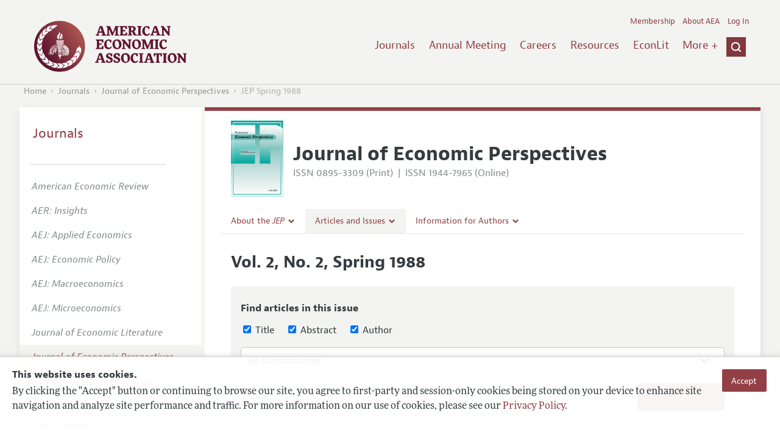

--- FILE ---
content_type: text/html; charset=UTF-8
request_url: https://www.aeaweb.org/issues/259
body_size: 38529
content:
<!DOCTYPE html>
<!--[if lt IE 7]>
<html class="no-js lt-ie9 lt-ie8 lt-ie7" lang="en"> <![endif]-->
<!--[if IE 7]>
<html class="no-js lt-ie9 lt-ie8" lang="en"> <![endif]-->
<!--[if IE 8]>
<html class="no-js lt-ie9" lang="en"> <![endif]-->
<!--[if gt IE 8]><!-->
<html class='no-js' lang='en'><!--<![endif]-->
<head>
	<base target="_top" />
    <meta charset='utf-8'>
    <meta content='IE=edge' http-equiv='X-UA-Compatible'>
    <title>American Economic Association</title>
    <meta content='width=device-width, initial-scale=1' name='viewport'>
    <meta name="format-detection" content="telephone=no">
    <meta name="route" value="meta">
    <meta name="csrf-param" content="_csrf">
<meta name="csrf-token" content="KXHJn0Go7MnJBh0xn8ofcf_R2uq3tAC0707GQvygXvIeFpHaMN_VnYBuKwb8pXYlr4np2djcd8eoeIUYsfINyw==">
    <meta name="Secure-Key" content="MW1zMnpOcFRCM0M3OXZTckdiT2RUX09XcXZReFNiODRPc0k2RmhKMXBGbXhzajhkUUV8Z2VuZXJhbHxSMU5aYzFWS2JuVi9IUklFWkE5Zk5oTTRkRW9DSGo5QmFqNDNRR3g1RFV4M1BqSW5CM3N4QUE9PQ==">    <meta name="jerTk" value="">
            <script async src="https://www.googletagmanager.com/gtag/js?id=UA-38835597-1"></script>
        <meta name="citation_publication_date" content="Spring 1988">
<meta name="citation_journal_title" content="Journal of Economic Perspectives">
<meta name="citation_issn" content="0895-3309">
<meta name="citation_volume" content="2">
<meta name="citation_issue" content="2">
<meta name="twitter:card" content="summary">
<meta name="twitter:site" content="AEAJournals">
<meta name="twitter:title" content="Journal of Economic Perspectives">
<meta name="twitter:description" content="Vol. 2 No. 2 Spring 1988">
<meta name="twitter:image" content="https://www.aeaweb.org/journals/images/jep_2">
<link href="/assets/afc4f66/stylesheets/glyphicons-basic-v2.css" rel="stylesheet">
<link href="/assets/afc4f66/stylesheets/AeaWebAsset-min.css" rel="stylesheet">
<link href="/assets/bd71bc65/themes/smoothness/jquery-ui.css" rel="stylesheet">
<link href="/assets/afc4f66/stylesheets/glyphicons-halflings-v2.css" rel="stylesheet">
<link href="/assets/afc4f66/stylesheets/print.css" rel="stylesheet" media="print">
<link href="/assets/afc4f66/stylesheets/glyphicons.css" rel="stylesheet">
<script src="/assets/ce4791d1/jquery.min.js"></script>
<script src="/assets/2be257a9/yii.js"></script>
<script src="/assets/afc4f66/javascripts/aeaweb.min.js"></script>
<script src="//use.typekit.net/egr5vhm.js"></script>
<script src="/assets/bd71bc65/jquery-ui.min.js"></script>
<script src="/assets/afc4f66/javascripts/AeaWebPluginAsset-min.js"></script>
<script src="/assets/dc034874/js/SecureCsrfAsset-min.js"></script>
<script src="/assets/83e11b2c/js/QueClientAsset-min.js"></script>
<script src="/assets/db7e847d/js/legal-cookie.js"></script>
<script>$(document).ready(function() { window.keyAnltcs = keyAnalytics(); });
$(document).ready(function() { window.qClnt = new queClient({"token":"U0M5VVJDREpuZk15TVVXY2xJTUt3M0tOUlc2RTNXY0M1RjF3RGN4WTZKakcwZ09WWkp8cXVldWVjbGllbnR8U1hZMlkzWkZVUzQ0RW1GVVJ6MXBiUUZBYkNRdUt3Tm9DMFIxQ1Q4b0JCczhFUUliTlJkbmZBPT0="}); });
try{Typekit.load();}catch(e){}</script></head>
<body class="internal generic-journal">
    <div class="cookie-legal-banner">
        <div class="cookie-content">
            <div class="cookie-text-wrapper">
                <h5 style="font-weight: bold !important; text-transform: none !important; font-size: 16px !important;">This website uses cookies.</h5>
                <p class="cookie-text">By clicking the "Accept" button or continuing to browse our site, you agree to first-party and session-only cookies being stored on your device to enhance site navigation and analyze site performance and traffic. For more information on our use of cookies, please see our <a href="/privacypolicy">Privacy Policy</a>.</p>
            </div>
            <div class="cookie-button-wrapper">
                <button class="button legal-cookie-accept-button">Accept</button>
            </div>
        </div>
    </div>

    <script>
        try{
            $(document).ready(function() { try{ var lgCk = new LegalCookie(); }catch (e){}; });
        }catch (e){};
    </script>



<!--suppress ALL -->
<header class="site-header" role="banner">
    <div class="container">
        <h1 class="site-name">
            <a href="/"><img alt="American Economic Association" src="/assets/afc4f66/images/logo.svg">
            </a>
        </h1>

        <div class="nav-wrapper">

            <div class="mobile-navigation">
    <button class="menu-trigger">
  <span class="menu-icon">
    <div class="top-left wing"></div>
    <div class="top-right wing"></div>
    <div class="middle wing"></div>
    <div class="bottom-left wing"></div>
    <div class="bottom-right wing"></div>
  </span>
  <span class="trigger-text">
    Menu
  </span>
    </button>
</div>
            <div class="navigation-container">

                
    <nav class="navigation-group" role="navigation">
        <form class="search mobile-search" role="search" action="/search">
            <div class="search-wrapper">
                <input checked="checked" placeholder="Search" type="search" name="q">
                <input checked="checked" class="icon-search-0" type="submit" value="Search">
            </div>
        </form>

        <ul class="primary-navigation">
            <li>
                <a href="/journals">Journals</a>
            </li>

            <li>
                <a href="/conference">Annual Meeting</a>
            </li>
            <li>

                <a href="/joe">Careers</a>
            </li>
            <li>

                <a href="/resources">Resources</a>
            </li>
            <li>

                <a href="/econlit">EconLit</a>
            </li>
            <li>

                <a href="/about-aea/committees">Committees</a>
            </li>
            <li>
                <a href="/ethics">Ethics/Ombuds</a>
            </li>

        </ul>
        <span class="has-icon search-trigger-wrapper">
<a class="search-trigger icon-searchclose-sprite" href="#search">
</a>
</span>

        <ul class="utility-navigation">
            <li>
                <a href="/membership">Membership</a>
            </li>
            <li class="utility-about">
                <a href="/about-aea">About AEA</a>
            </li>

                            <li>
                    <a href="/login/">Log In</a>
                </li>
                    </ul>

    </nav>

    <script type="text/javascript">

        function initLoggedinMenu(){

            this.target = $(".utility-navigation");
            this.menuItems   = null;
            this.menuWrapper = null;

            this.init = function(){

                this.getMenuItems();
                this.renderMenu();
                this.setEvents();

            }

            this.hasMenuItems = function(){

                if(this.menuItems !== null){
                    return true;
                }

                return false;

            }

            this.destroyMenuWrapper = function(){

                if($("#loggedin-utility-menu-wrapper").length > 0){
                    $("#loggedin-utility-menu-wrapper").remove();
                }

            }

            this.createMenuWrapper = function(){

                this.destroyMenuWrapper();

                $(this.target).append('<li id="loggedin-utility-menu-wrapper"></li>');
                this.menuWrapper = $("#loggedin-utility-menu-wrapper");

                return this.menuWrapper;
            }

            this.getMenuItems = function(){

                var menuItems = null;

                if($(".utility-loggedin").length <= 0){
                    return;
                }

                if(this.menuItems !== null){
                    return;
                }

                menuItems = [];

                $(".utility-loggedin").each(function(){
                    menuItems.push($(this));
                });

                this.menuItems = menuItems;

            }

            this.setMenuItems = function(){

                $(this.menuWrapper).html('<li id="loggedin-utility-button">Profile</li><div id="loggedin-utility-list"></div>');

                for(var item in this.menuItems){
                    $(this.menuWrapper).find("#loggedin-utility-list").append('<li>'+this.menuItems[item].html()+'</li>');
                }

            }

            this.renderMenu = function(){

                if(!this.hasMenuItems()){
                    return;
                }

                this.createMenuWrapper();
                this.setMenuItems();

            }

            this.showHideList = function(){

                var display = null;
                var target = $(this.menuWrapper).find("#loggedin-utility-list");

                display = $(target).css("display");

                if(display === "none"){
                    $(target).css("display","block");
                    this.positionList();
                }else{
                    $(target).css("display","none");
                }

            }

            this.positionList = function(){

                var btnHeight = null;
                var button = $(this.menuWrapper).find("#loggedin-utility-button");
                var list = $(this.menuWrapper).find("#loggedin-utility-list");

                btnHeight = $(this.menuWrapper).outerHeight(true);

                $(list).css("top",(btnHeight - 2)+"px");

            }

            this.setEvents = function(){

                var _self = this;

                $(this.menuWrapper).find("#loggedin-utility-button").unbind();
                $(this.menuWrapper).find("#loggedin-utility-button").bind("click",function(){

                    _self.showHideList();

                });

            }

        }

        logMenu = new initLoggedinMenu();
        logMenu.init();

        /*var _gaq = _gaq || [];
        _gaq.push(['_setAccount', 'UA-38835597-1']);
        _gaq.push(['_trackPageview']);
        (function() {
            var ga = document.createElement('script'); ga.type = 'text/javascript'; ga.async = true;
            ga.src = ('https:' == document.location.protocol ? 'https://ssl' : 'http://www') + '.google-analytics.com/ga.js';
            var s = document.getElementsByTagName('script')[0]; s.parentNode.insertBefore(ga, s);
        })();*/

        window.dataLayer = window.dataLayer || [];
        function gtag(){dataLayer.push(arguments);}
        gtag('js', new Date());
        gtag('config', 'UA-38835597-1');

    </script>
            </div>
        </div>
    </div>
    <form class="search desktop-search" role="search" method="get" action="/search">
        <div class="container">
            <div class="search-wrapper">
                <input placeholder="Search" type="search" name="q">
                <input class="icon-search-0" type="submit" value="Search">
            </div>
        </div>
    </form>
</header>
	<div class="breadcrumbs-wrapper"><div class="container"><ol class="breadcrumbs"><li><a href="/">Home</a></li><li><a href="/journals">Journals</a></li><li><a href="/journals/jep">Journal of Economic Perspectives</a></li><li class="is-active">JEP Spring 1988</li></ol></div></div>	<main class="main-content " role="main"><div class="container"><script>

    $( document ).ready(function() {

        //_scrollTo               = new scrollTo();
        //_scrollTo.goToTop($(".art_11624"), 500000, -50);

        /*$([document.documentElement, document.body]).animate({
            scroll: $(".art_11624").offset()
        }, 2000);*/

        

        /*function offsetAnchor() {
            if(location.hash.length !== 0) {
                window.scrollTo(window.scrollX, window.scrollY - 100);
            }
        }

        window.addEventListener("hashchange", offsetAnchor);

        window.setTimeout(offsetAnchor, 1);*/;



    });

</script>
<section class="primary">

    
<div id="journal-header">
    <a href="/journals/jep"><img id="cover" src="/assets/afc4f66/images/jep-icon.svg"></a>
    <div>
        <a class="journal-title-url" href="/journals/jep"><h1 id="journal-title">Journal of Economic Perspectives</h1></a>
        <p id="journal-issn">
            <span id="print">ISSN 0895-3309 (Print)</span>
            <span id="separator"> | </span>
            <span id="online">ISSN 1944-7965 (Online)</span>
        </p>
    </div>
</div>    <div id='tertiary-navigation'>
    <div class="nav-item"><label><span class='label-text'>About the <i>JEP</i></span><span class="chevron basics-v2 basics-221-chevron-down-v2"></span></label><div class="nav-item-list"><ul><li><a href="/journals/jep/editors">Editors</a></a></li><li><a href="/journals/jep/editorial-policy">Editorial Policy</a></a></li><li><a href="https://pubs.aeaweb.org/doi/pdfplus/10.1257/pandp.115.776" target="_blank">Annual Report of the Editor</a></a></li><li><a href="/journals/jep/research-highlights">Research Highlights</a></a></li><li><a href="/journals/jep/recommendations-for-further-reading">Reading Recommendations</a></a></li><li><a href="/journals/jep/classroom">JEP in the Classroom</a></a></li><li><a href="/journals/jep/contact-jep">Contact Information</a></a></li></ul></div></div><div class="nav-item has-active-child"><label><span class='label-text'>Articles and Issues</span><span class="chevron basics-v2 basics-221-chevron-down-v2"></span></label><div class="nav-item-list"><ul><li><a href="/journals/jep/current-issue">Current Issue</a></a></li><li><a href="/journals/jep/issues">All Issues</a></a></li></ul></div></div><div class="nav-item"><label><span class='label-text'>Information for Authors</span><span class="chevron basics-v2 basics-221-chevron-down-v2"></span></label><div class="nav-item-list"><ul><li><a href="/journals/jep/submissions">Guidelines for Proposals</a></a></li></ul></div></div></div>

<div id='tertiary-navigation-mobile'>
    <p><span class="menu-icon basics-v2 basics-600-menu-v2"></span>Menu</p>
    <div id="nav-list">
        <div class="nav-item"><label><span class='label-text'>About the <i>JEP</i></span><span class="chevron basics-v2 basics-221-chevron-down-v2"></span></label><div class="nav-item-list"><ul><li><a href="/journals/jep/editors">Editors</a></a></li><li><a href="/journals/jep/editorial-policy">Editorial Policy</a></a></li><li><a href="https://pubs.aeaweb.org/doi/pdfplus/10.1257/pandp.115.776" target="_blank">Annual Report of the Editor</a></a></li><li><a href="/journals/jep/research-highlights">Research Highlights</a></a></li><li><a href="/journals/jep/recommendations-for-further-reading">Reading Recommendations</a></a></li><li><a href="/journals/jep/classroom">JEP in the Classroom</a></a></li><li><a href="/journals/jep/contact-jep">Contact Information</a></a></li></ul></div></div><div class="nav-item has-active-child"><label><span class='label-text'>Articles and Issues</span><span class="chevron basics-v2 basics-221-chevron-down-v2"></span></label><div class="nav-item-list"><ul><li><a href="/journals/jep/current-issue">Current Issue</a></a></li><li><a href="/journals/jep/issues">All Issues</a></a></li></ul></div></div><div class="nav-item"><label><span class='label-text'>Information for Authors</span><span class="chevron basics-v2 basics-221-chevron-down-v2"></span></label><div class="nav-item-list"><ul><li><a href="/journals/jep/submissions">Guidelines for Proposals</a></a></li></ul></div></div>    </div>
</div>


    <section class="issue-information" style="border:none; padding-bottom:0px;">
        <h1 class="issue">
            Vol. 2, No. 2, Spring 1988        </h1>
    </section>

    
    <section class='journal-article-group'>
        <div class="filters">
            <h3 class="title">Find articles in this issue</h3>
            <form id="w0" class="article-search" action="/issues/259" method="get">

    
<div class='checkboxes'>
    <div class='input'>
        <label>
            <input class='checkbox' value="1" type='checkbox' name='ArticleSearch[within][articletitle]'  checked  />
            Title
        </label>
    </div>
    <div class='input'>
        <label>
            <input class='checkbox' value="1" type='checkbox' name='ArticleSearch[within][articleabstract]'  checked  />
            Abstract
        </label>
    </div>
    <div class='input'>
        <label>
            <input class='checkbox' value="1" type='checkbox' name='ArticleSearch[within][authorlast]'  checked  />
            Author
        </label>
    </div>
    </div>
	
	
    <div class='jel-classifications'>
        <div class='select input'>
            <select id="jel-selector-1" class="jel-selector" name="JelClass[value]" data-level="1">
<option value="0" selected>All Classifications</option>
<option value="A">A: General Economics and Teaching</option>
<option value="B">B: History of Economic Thought, Methodology, and Heterodox Approaches</option>
<option value="C">C: Mathematical and Quantitative Methods</option>
<option value="D">D: Microeconomics</option>
<option value="E">E: Macroeconomics and Monetary Economics</option>
<option value="F">F: International Economics</option>
<option value="G">G: Financial Economics</option>
<option value="H">H: Public Economics</option>
<option value="I">I: Health, Education, and Welfare</option>
<option value="J">J: Labor and Demographic Economics</option>
<option value="K">K: Law and Economics</option>
<option value="L">L: Industrial Organization</option>
<option value="M">M: Business Administration and Business Economics &amp;bull; Marketing &amp;bull; Accounting &amp;bull; Personnel Economics</option>
<option value="N">N: Economic History</option>
<option value="O">O: Economic Development, Innovation, Technological Change, and Growth</option>
<option value="P">P: Political Economy and Comparative Economic Systems</option>
<option value="Q">Q: Agricultural and Natural Resource Economics &amp;bull; Environmental and Ecological Economics</option>
<option value="R">R: Urban, Rural, Regional, Real Estate, and Transportation Economics</option>
<option value="Y">Y: Miscellaneous Categories</option>
<option value="Z">Z: Other Special Topics</option>
</select>        </div>
    </div>

	
    <div class='search-wrapper'>
                <span class="field-articlesearch-q">

<input type="search" id="articlesearch-q" class="form-control" name="ArticleSearch[q]" placeholder="Search">


</span>
        <input class='icon-search-0' type='submit' value='Search'/>
    </div>


</form>
        </div>
                                        <article class='journal-article  art_6940' id='10.1257/jep.2.2.i' style='margin-top:0px; border:none; padding-top:0px;'>

    
    <h3 class='title'>
                <a href="/articles?id=10.1257/jep.2.2.i">Front Matter</a>
    </h3>
        
        
                        <div class='page-range'>(pp. 1&ndash;2)</div>

        
    </h3>

</article>
            <article class='journal-article symposia-title' style='border:none;'> Lecture</article>                                <article class='journal-article  art_6927' id='10.1257/jep.2.2.3' >

    
    <h3 class='title'>
                <a href="/articles?id=10.1257/jep.2.2.3">Distinguished Lecture on Economics in Government: Thinking about International Economic Coordination</a>
    </h3>
        
            <div class='article-item-authors'>
                <div class="author">by  <span id='hcard-'Martin S.-Feldstein' class='vcard'><span class='fn n'><span class='given-name'>Martin S.</span> <span class='family-name'>Feldstein</span></span></span></div>
            </div>

        
        
                        <div class='page-range'>(pp. 3&ndash;13)</div>

        
    </h3>

</article>
            <article class='journal-article symposia-title' style='border:none;'> Symposium: Explaining Savings</article>                                <article class='journal-article  art_6928' id='10.1257/jep.2.2.15' >

    
    <h3 class='title'>
                <a href="/articles?id=10.1257/jep.2.2.15">The Role of Intergenerational Transfers and Life Cycle Saving in the Accumulation of Wealth</a>
    </h3>
        
            <div class='article-item-authors'>
                <div class="author">by  <span id='hcard-'Franco-Modigliani' class='vcard'><span class='fn n'><span class='given-name'>Franco</span> <span class='family-name'>Modigliani</span></span></span></div>
            </div>

        
        
                        <div class='page-range'>(pp. 15&ndash;40)</div>

        
    </h3>

</article>
                                            <article class='journal-article  art_6929' id='10.1257/jep.2.2.41' >

    
    <h3 class='title'>
                <a href="/articles?id=10.1257/jep.2.2.41">Intergenerational Transfers and Savings</a>
    </h3>
        
            <div class='article-item-authors'>
                <div class="author">by  <span id='hcard-'Laurence J.-Kotlikoff' class='vcard'><span class='fn n'><span class='given-name'>Laurence J.</span> <span class='family-name'>Kotlikoff</span></span></span></div>
            </div>

        
        
                        <div class='page-range'>(pp. 41&ndash;58)</div>

        
    </h3>

</article>
                                            <article class='journal-article  art_6930' id='10.1257/jep.2.2.59' >

    
    <h3 class='title'>
                <a href="/articles?id=10.1257/jep.2.2.59">Symposium on Public and Private Unionization</a>
    </h3>
        
            <div class='article-item-authors'>
                <div class="author">by  <span id='hcard-'Edward P.-Lazear' class='vcard'><span class='fn n'><span class='given-name'>Edward P.</span> <span class='family-name'>Lazear</span></span></span></div>
            </div>

        
        
                        <div class='page-range'>(pp. 59&ndash;62)</div>

        
    </h3>

</article>
                                            <article class='journal-article  art_6931' id='10.1257/jep.2.2.63' >

    
    <h3 class='title'>
                <a href="/articles?id=10.1257/jep.2.2.63">Contraction and Expansion: The Divergence of Private Sector and Public Sector Unionism in the United States</a>
    </h3>
        
            <div class='article-item-authors'>
                <div class="author">by  <span id='hcard-'Richard B.-Freeman' class='vcard'><span class='fn n'><span class='given-name'>Richard B.</span> <span class='family-name'>Freeman</span></span></span></div>
            </div>

        
        
                        <div class='page-range'>(pp. 63&ndash;88)</div>

        
    </h3>

</article>
                                            <article class='journal-article  art_6932' id='10.1257/jep.2.2.89' >

    
    <h3 class='title'>
                <a href="/articles?id=10.1257/jep.2.2.89">The Rise and Fall of Unions: The Public Sector and the Private</a>
    </h3>
        
            <div class='article-item-authors'>
                <div class="author">by  <span id='hcard-'Melvin W.-Reder' class='vcard'><span class='fn n'><span class='given-name'>Melvin W.</span> <span class='family-name'>Reder</span></span></span></div>
            </div>

        
        
                        <div class='page-range'>(pp. 89&ndash;110)</div>

        
    </h3>

</article>
            <article class='journal-article symposia-title' style='border:none;'> Articles</article>                                <article class='journal-article  art_6933' id='10.1257/jep.2.2.111' >

    
    <h3 class='title'>
                <a href="/articles?id=10.1257/jep.2.2.111">In Honor of Sandy Grossman, Winner of the John Bates Clark Medal</a>
    </h3>
        
            <div class='article-item-authors'>
                <div class="author">by  <span id='hcard-'David M.-Kreps' class='vcard'><span class='fn n'><span class='given-name'>David M.</span> <span class='family-name'>Kreps</span></span></span></div>
            </div>

        
        
                        <div class='page-range'>(pp. 111&ndash;135)</div>

        
    </h3>

</article>
                                            <article class='journal-article  art_6934' id='10.1257/jep.2.2.137' >

    
    <h3 class='title'>
                <a href="/articles?id=10.1257/jep.2.2.137">A Seller's (and Buyer's) Guide to the Job Market for Beginning Academic Economists</a>
    </h3>
        
            <div class='article-item-authors'>
                <div class="author">by  <span id='hcard-'Richard-Carson' class='vcard'><span class='fn n'><span class='given-name'>Richard</span> <span class='family-name'>Carson</span></span></span> and  <span id='hcard-'Peter-Navarro' class='vcard'><span class='fn n'><span class='given-name'>Peter</span> <span class='family-name'>Navarro</span></span></span></div>
            </div>

        
        
                        <div class='page-range'>(pp. 137&ndash;148)</div>

        
    </h3>

</article>
            <article class='journal-article symposia-title' style='border:none;'> Features</article>                                <article class='journal-article  art_6938' id='10.1257/jep.2.2.149' >

    
    <h3 class='title'>
                <a href="/articles?id=10.1257/jep.2.2.149">Puzzles: Cider in Your Ear, Continuing Dilemma, The Last Shall be First, More</a>
    </h3>
        
            <div class='article-item-authors'>
                <div class="author">by  <span id='hcard-'Barry-Nalebuff' class='vcard'><span class='fn n'><span class='given-name'>Barry</span> <span class='family-name'>Nalebuff</span></span></span></div>
            </div>

        
        
                        <div class='page-range'>(pp. 149&ndash;156)</div>

        
    </h3>

</article>
                                            <article class='journal-article  art_6935' id='10.1257/jep.2.2.157' >

    
    <h3 class='title'>
                <a href="/articles?id=10.1257/jep.2.2.157">Recommendations for Further Reading</a>
    </h3>
        
            <div class='article-item-authors'>
                <div class="author">by  <span id='hcard-'Bernard-Saffran' class='vcard'><span class='fn n'><span class='given-name'>Bernard</span> <span class='family-name'>Saffran</span></span></span></div>
            </div>

        
        
                        <div class='page-range'>(pp. 157&ndash;160)</div>

        
    </h3>

</article>
                                            <article class='journal-article  art_6936' id='10.1257/jep.2.2.161' >

    
    <h3 class='title'>
                <a href="/articles?id=10.1257/jep.2.2.161">Anomalies: Parimutuel Betting Markets: Racetracks and Lotteries</a>
    </h3>
        
            <div class='article-item-authors'>
                <div class="author">by  <span id='hcard-'Richard H.-Thaler' class='vcard'><span class='fn n'><span class='given-name'>Richard H.</span> <span class='family-name'>Thaler</span></span></span> and  <span id='hcard-'William T.-Ziemba' class='vcard'><span class='fn n'><span class='given-name'>William T.</span> <span class='family-name'>Ziemba</span></span></span></div>
            </div>

        
        
                        <div class='page-range'>(pp. 161&ndash;174)</div>

        
    </h3>

</article>
                                            <article class='journal-article  art_6937' id='10.1257/jep.2.2.175' >

    
    <h3 class='title'>
                <a href="/articles?id=10.1257/jep.2.2.175">Correspondence </a>
    </h3>
        
            <div class='article-item-authors'>
                <div class="author">by  <span id='hcard-'Herbert J.-Kiesling' class='vcard'><span class='fn n'><span class='given-name'>Herbert J.</span> <span class='family-name'>Kiesling</span></span></span></div>
            </div>

        
        
                        <div class='page-range'>(pp. 175&ndash;184)</div>

        
    </h3>

</article>
                                            <article class='journal-article  art_6939' id='10.1257/jep.2.2.185' >

    
    <h3 class='title'>
                <a href="/articles?id=10.1257/jep.2.2.185">Notes</a>
    </h3>
        
        
                        <div class='page-range'>(pp. 185&ndash;189)</div>

        
    </h3>

</article>
            
    </section>

    
</section>
<aside class="secondary" role="complementary">
    <nav class="secondary-navigation" role="navigation">
        <h2><a href="/journals">Journals</a></h2><ul><li><div class="nav-divider"></div></li><li><a href="/journals/aer"><em>American Economic Review</em></a></li><li><a href="/journals/aeri"><em>AER: Insights</em></a></li><li><a href="/journals/app"><em>AEJ: Applied Economics</em></a></li><li><a href="/journals/pol"><em>AEJ: Economic Policy</em></a></li><li><a href="/journals/mac"><em>AEJ: Macroeconomics</em></a></li><li><a href="/journals/mic"><em>AEJ: Microeconomics</em></a></li><li><a href="/journals/jel"><em>Journal of Economic Literature</em></a></li><li class="is-active"><a href="/journals/jep"><em>Journal of Economic Perspectives</em></a></li><li><a href="/journals/pandp"><em>AEA Papers and Proceedings</em></a></li><li><div class="nav-divider"></div></li><li><a href="/journals/subscriptions">Subscriptions</a></li><li><a href="/journals/copyright">Copyright and Permissions</a></li><li><a href="/journals/policies">Policies</a></li><li><a href="/journals/data">Data and Code</a></li><li><a href="/journals/get-journal-alerts">Journal Alerts</a></li><li><a href="/research">Research Highlights</a></li><li><a href="/journals/subscriptions/backissues">Back Issues</a></li><li><a href="/journals/printondemand">Print on Demand</a></li><li><a href="/journals/articles/sgml">Journal Metadata</a></li></ul>    </nav>
    <section class="action-group">
            </section>
</aside>
</div></main><footer class='site-footer'>
<div class='container'>

  <nav class='navigation-group'>
    <ul>
      <li>
        <a href="/journals">Journals</a>
      </li>

      <li>
        <a href="/conference">Annual Meeting</a>
      </li>

      <li>
        <a href="/joe">Careers</a>
      </li>

      <li>
        <a href="/resources">Resources</a>
      </li>

      <li>
        <a href="/econlit">EconLit</a>
      </li>

        <li>

            <a href="/about-aea/committees">Committees</a>
        </li>

      <li>
        <a href="/membership">Membership</a>
      </li>

      <li>
        <a href="/about-aea">About AEA</a>
      </li>

      
        <li>
          <a href="/login/">Log In</a>
        </li>

      
      <li>
        <a class="contact-link" href="/contact">Contact the AEA</a>
      </li>
    </ul>
  </nav>

    <div class="social-legal">
        <section class='legal'>
            <ul>
                <li class='footer-terms'><a href="/terms-of-service/site">Terms of Use</a></li>
                <li><a href="/privacypolicy">Privacy Policy</a></li>
                <li class='copyright'>Copyright 2026 American Economic Association. All rights reserved.</li>
            </ul>
        </section>

        <section class='social-media'>
            <a href="/social">
                <h3 class='section-title'>Follow us:</h3>
                <div class="social-icons">
                    <img class="social-icon" src="/assets/afc4f66/images/x-logo-black.png" />
                    <img class="social-icon" src="/assets/afc4f66/images/bluesky_logo.svg" />
                    <img class="social-icon" src="/assets/afc4f66/images/fb_icon.svg" />
                </div>
            </a>
        </section>
    </div>

    </div>
</footer></body><script src="/assets/2be257a9/yii.activeForm.js"></script>
<script>jQuery(function ($) {
    // ***********************
    // Desktop Nav
    // ***********************
    const navItem = $('.nav-item', '#tertiary-navigation');
    
    // Handle open menu
    $(navItem).on('mouseenter', function() {
        const list = $(".nav-item-list", $(this));
        let offset = $(this).height();
        $(list).css('top', offset + "px");

        const elHeight = $(list)[0].scrollHeight;
        $(list).animate({height: elHeight}, 200);
    });
    
    // Handle close menu
    $(navItem).on('mouseleave', function() {
        const list = $(".nav-item-list", this);
        $(list).stop(true, true);
        $(list).animate({height: 0}, 100);
    });
    
    function getElementRightEdge(element) {
        const pos = element.getBoundingClientRect();
        return pos.left + element.offsetWidth;
    }
    
    function updateDropdownWidths() {
        const navbar = document.getElementById('tertiary-navigation');
        const navbarRightEdge = getElementRightEdge(navbar);
        
        const submenus = navbar.children;
        for (let submenu of submenus) {
            const navitemList = submenu.querySelector('.nav-item-list');
            if (navitemList) {
                navitemList.style.left = "0";
    
                const navitemListRightEdge = getElementRightEdge(navitemList);
                
                const delta = navbarRightEdge - navitemListRightEdge;
                
                if (delta < 0) {
                    navitemList.style.left = delta + "px";
                }
            }
        }
    }
    
    $( window ).on('load', function() {
        updateDropdownWidths();
    });
    
    $(window).on('resize', function () {
        updateDropdownWidths();
    })
    
    
    // ***********************
    // Mobile Nav
    // ***********************
    const mobileNav = $('#tertiary-navigation-mobile');
    const mobileNavItems = $('.nav-item', mobileNav);
    const trigger = $('p', mobileNav);
    
    // Handle menu open/close
    $(trigger).on('click', function() {
        if ($(mobileNav).hasClass('open')) {
            // Switch menu icon
            $('.menu-icon', mobileNav).removeClass('basics-599-menu-close-v2');
            $('.menu-icon', mobileNav).addClass('basics-600-menu-v2');
            
            // Animate menu closing
            $('#nav-list', mobileNav).animate({height: 0}, 100, function() {
                $(mobileNav).removeClass('open');
            });
            
            // Close all children
            $(mobileNavItems).removeClass('open');
            $('ul', mobileNavItems).css('height', '0');
        }
        else {
            $(mobileNav).addClass('open');
            
            // Switch menu icon
            $('.menu-icon', mobileNav).removeClass('basics-600-menu-v2');
            $('.menu-icon', mobileNav).addClass('basics-599-menu-close-v2');
            
            // Animate menu closing
            const elHeight = $('#nav-list', mobileNav)[0].scrollHeight;
            $('#nav-list', mobileNav).animate({height: elHeight}, 200, function() {
                $('#nav-list', mobileNav).css('height', 'auto');
            });
        }
    })
    
    // Handle submenu open/close 
    $(mobileNavItems).on('click', function() {
        if ($(this).hasClass('open')) {
            $(this).removeClass('open');
            $('ul', this).animate({height: 0}, 100);
        }
        else {
            $(this).addClass('open');
            const elHeight = $('ul', this)[0].scrollHeight;
            $('ul', this).animate({height: elHeight}, 200, function() {
                $(this).css('height', 'auto');
            });
        }
    })
$(function(){

    var id = "jel-selector-1";
	
	if(id == 'jel-selector-1'){
	
		$("#"+id).before("<input type='hidden' id='"+id+"-max' value='2' />");
	
	}
	
	//alert($("#jel-selector-1-max").val());
    
    var name = $("#" + id).attr("name");

    $("#" + id).removeAttr("name");
    $("#" + id).change(function(){
		
		$('.jel-selector').removeAttr("name");
		
        var elem = $(this);
        var value = elem.val();
        var level = $(this).data('level');

           $(".jel-selector").each(function(i,elem){
            var lvl = $(elem).data('level');;
            if(lvl > level){
                $(elem).remove();
            }
        });
		
		$(this).next().nextAll().remove();
		if(value == 0){
			//$(this).removeAttr("name");
		}
		else if(value.length < 2){
			
			var loadingOverlay = new loadingOverlayEngine({"name":"ajaxLoadingOverlay","target":$("body")});
			loadingOverlay.showOverlay();	
		
			$.ajax({
				url: "/journals/default/issue-jel-select?parent={parent}".replace("{parent}",value)+"&fieldName="+name,
				success : function(data){
				    elem.parent().append(data)
				    loadingOverlay.hideOverlay();
			    },
		   });
		}
		if(value != 0){
			elem.attr("name",name);
		}else{
			elem.removeAttr("name");
		}
	
    });
	
		
	var maxLevel = $("#jel-selector-1-max").val();
	
	if(maxLevel == 1){
	
		$("#jel-selector-3").remove();
		$("#jel-selector-2").remove();
	
	}
	
	if(maxLevel == 2){
	
		$("#jel-selector-3").remove();
	
	}
	
	//fix for adding back the name
	if(maxLevel >= 2){
       $(".jel-selector").each(function(i,elem){
            var lvl = $(elem).data('level');
            if(lvl > 1){
                var priorLvl = lvl-1;
                if($("#jel-selector-"+priorLvl).length > 0 && $("#jel-selector-"+priorLvl).val() != ""){
                    if($("#jel-selector-"+lvl).val() == 0 || $("#jel-selector-"+lvl).val() == ""){
                        $("#jel-selector-"+lvl).removeAttr("name", name);
                        $("#jel-selector-"+priorLvl).attr("name", name);
                    }else{
                        $("#jel-selector-"+lvl).attr("name", name);
                        $("#jel-selector-"+priorLvl).removeAttr("name", name);
                    }
                }
            }else{
                   $("#jel-selector-"+lvl).attr("name", name);
            }
       });
	}else{
	    $("#jel-selector-1").attr("name", name);
	}
	//end fix
	
});
jQuery('#w0').yiiActiveForm([], []);
    let params = new URLSearchParams(window.location.search);
    let jumpTo = params.get("jump");

    if (jumpTo != null) {
        let targetElement = document.getElementById(jumpTo);
        
        if (targetElement != null) {
            if (targetElement.tagName.toLowerCase() == "details") {
                targetElement.open = true;
            }
            
            if ('scrollRestoration' in history) {
                history.scrollRestoration = 'manual'; // This attempts to stop the browser scrolling after our jump
            }

            targetElement.scrollIntoView();
        }
    }
});</script>

</html>
